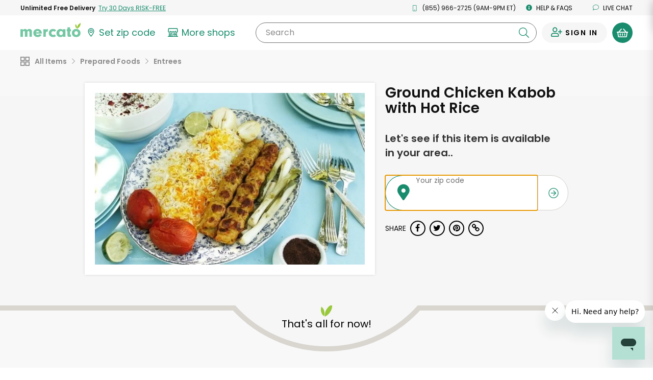

--- FILE ---
content_type: application/javascript
request_url: https://dye1fo42o13sl.cloudfront.net/static/builds/20260116012816_a22adf8a/scripts-built/components/FailedCartItemsModal.js
body_size: 2138
content:
define(['jquery', 'handlebars'], function($, Handlebars) {
    var MODAL_VERSION = {
        V1: 'v1',
        V2: 'v2' // update design according to https://mercato-squad.atlassian.net/browse/OP-415
    };

    var $body = $('body');
    var modal, versionRendered;
    var productTemplateId = 'ProductWidgetTemplate';
    var addedCountId = 'ItemsAddedCountText';
    var failedItemSectionsId = 'FailedItemSection';
    var actionButtonsSectionId = 'ActionButtonsSection';
    let hasOutOfStock = false;

    function addModalToDOM(ver){
        var modalId = 'FailedCartItemsModal' + ver;

        var modalHtml = '<div class="modal fade" id="' + modalId + '" tabindex="-1" role="dialog" aria-labelledby="' + modalId + '" aria-hidden="true">'
                + '<div class="modal-dialog add-to-cart-error-modal">'
                    + '<div class="modal-content background-gray-lighter">'
                        + '<div class="modal-body text-center clearfix">'
                        + '<button type="button" class="close" data-dismiss="modal" aria-label="Close"><i class="' + (ver === MODAL_VERSION.V2 ? 'ma ma-times-circle' : 'fa fa-times-circle') +'"></i></button>'
                            + '<div id="' + failedItemSectionsId + '"></div>'
                            + '<script type="text/x-handlebars-template" id="' + productTemplateId + '">'
                                + '<div class="product-widget--horizontal">'
                                    + '<div class="col-md-3 col-md-offset-1 img">'
                                        + '<img alt="" src="{{productURL}}" class="img-responsive">'
                                    + '</div>'
                                    + '<div class="content text-left">'
                                        + '<div class="clearfix product-widget--horizontal__content--min-height">'
                                            + '<h5 class="notranslate" >{{productName}}</h5>'
                                            + '{{{productMsgHtml}}}'
                                        + '</div>'
                                    + '</div>'
                                + '</div>'
                            + '</script>'
                            + '<div id="' + actionButtonsSectionId + '">'
                            + '</div>'
                        + '</div>'
                    + '</div>'
                + '</div>'
            + '</div>';

        $body.append(modalHtml);
        modal = $('#' + modalId);
    };

    function getFailedItemMessageHtml(failureCode){
        switch(failureCode){
            case 'OUT_OF_STOCK':
                return '<div class="font-size-12 gray lang--error">OUT OF STOCK</div>';
            case 'SEPARATE_ORDER':
                return '<div class="font-size-12 red lang--error">Not added to cart</div>';
        }
    };

    function setHasOutOfStock(failedItems) {
      console.log('failedItems', failedItems)
      hasOutOfStock = false;
      $(failedItems).each(function(index, failedItem){
        if(failedItem.failureCode === 'OUT_OF_STOCK'){
          hasOutOfStock = true;
          return false;
        }
      });
    }

    function getFailureMessage(failedItems, failureCode, numberOfItemsAdded, cartData){
        var topMsg;
        var bottomMsg;
        var numberOfItems = failedItems.length;

        switch(true){
            case (failureCode === 'OUT_OF_STOCK' && versionRendered === MODAL_VERSION.V1):
                topMsg = numberOfItemsAdded + (numberOfItemsAdded == 1 ? ' item has' : ' items have') + ' been added to<br/> your basket.';
                bottomMsg = numberOfItems + (numberOfItems == 1 ? " item is " : " items are ") + " out of stock.";
                return {topMsg: topMsg, bottomMsg: bottomMsg};
            case (failureCode === 'OUT_OF_STOCK' && versionRendered === MODAL_VERSION.V2):
                return {
                    topMsg: 'We’re sorry but the following '+ numberOfItems +' '+(numberOfItems !== 1 ? 'items are' : 'item is')+' no longer available.',
                    bottomMsg: 'We\'ve removed them from your basket'
                };
            case failureCode === 'SEPARATE_ORDER':
                var failedItemStoreNames = [];

                $(failedItems).each(function(index, failedItem){
                    if(failedItemStoreNames.indexOf(failedItem.storeName) == -1){
                        failedItemStoreNames.push(failedItem.storeName);
                    }
                })

                var lastFailedStoreName = failedItemStoreNames.pop();
                var failedStoreNamesText = '';

                failedItemStoreNames.push((failedItemStoreNames.length + 1 > 1 ? 'or ' : '') + lastFailedStoreName);
                failedStoreNamesText = failedItemStoreNames.join((failedItemStoreNames.length > 2 ? ', ' : ' '));

                topMsg = 'Items from ' + failedStoreNamesText + ' may not be purchased with items from other stores';
                bottomMsg = 'Please checkout with the items currently in your cart or remove them to purchase items from ' + failedStoreNamesText + '.';
                return {topMsg: topMsg, bottomMsg: bottomMsg};

            default:
                return "";
        }
    };

    function getFailedItemListHtml(failedItems, failureCode, numberOfItemsAdded, cartData){
        var messageObject = getFailureMessage(failedItems, failureCode, numberOfItemsAdded, cartData);
        var topMsg = messageObject.topMsg;
        var bottomMsg = messageObject.bottomMsg;
        var itemListHtml = '';
        var ProductWidgetTemplate = Handlebars.compile($("#" + productTemplateId).html());

        $.each(failedItems, function(index, failedItem){
            itemListHtml += ProductWidgetTemplate({
                productURL: failedItem.mediumImageUrl,
                productName: failedItem.name,
                productMsgHtml: getFailedItemMessageHtml(failureCode)
            })
        })

        var failedItemListHtml = ''
            + '<p class="bold clearBoth font-size-20 add-to-cart-error-modal__message lang--alert">'
            + topMsg
            + '</p>'
            + '<div class="failed-item__section">'
            + '<p class="' + (versionRendered === MODAL_VERSION.V2 ? 'font-size-18' : 'font-size-16 add-to-cart-error-modal__message') +' lang--alert">' + bottomMsg + '</p>'
            + '<div class="clearfix failed-item__section__list">' + itemListHtml + '</div>'
            + '</div>';

        return failedItemListHtml;
    };

    function getFailedItemMap(failedItems){
        var failureCodeToItemsMap = {};

        $.each(failedItems, function(index, failedItem){
            if(failedItem.failureCode == 'OTHER'){
                failedItem.failureCode = 'OUT_OF_STOCK';
            }

            failureCodeToItemsMap[failedItem.failureCode] = failureCodeToItemsMap[failedItem.failureCode] || [];
            failureCodeToItemsMap[failedItem.failureCode].push(failedItem);
        });

        return failureCodeToItemsMap;
    };

    function populateModal(failedItems, numberOfItemsAdded, cartData){
        var failedItemSections = $('#' + failedItemSectionsId);
        var failedItemsMap = getFailedItemMap(failedItems);
        var allFailedSectionsHtml = '';

        $('#' + addedCountId).text(numberOfItemsAdded == 1 ? "1 item has " : numberOfItemsAdded + " items have ");

        $.each(failedItemsMap, function(index, failedItemlist){
            var failedItemSectionHtml = getFailedItemListHtml(failedItemlist, index, numberOfItemsAdded, cartData);
            allFailedSectionsHtml += failedItemSectionHtml;
        })

        failedItemSections.html(allFailedSectionsHtml);
    };

    /*
    * failedItems [{ failureCode: string, mediumImageUrl: string, name: string, storeName: string }]
    * numberOfItemsAdded number = optional for v2
    * cartData {}
    * version MODAL_VERSION - optional
    * actionButtonsRenderer - func
    * */
    function showModal(failedItems, numberOfItemsAdded, cartData, version, actionButtonsRenderer){
        version = version || MODAL_VERSION.V1; // default version

        // don't add modal if it already exists
        if(!modal) {
            addModalToDOM(version);
        } else if (version !== versionRendered) {
            modal.attr('id', 'FailedCartItemsModal' + version);
        }
        versionRendered = version;

        modal.find('#ActionButtonsSection').empty();

        if (actionButtonsRenderer) {
            actionButtonsRenderer(modal);
        }

        populateModal(failedItems, numberOfItemsAdded, cartData);

        modal.modal('show');

        setHasOutOfStock(failedItems);
    }

    /*Helper for converting items object(from server) to model which used in modal
    * @returns { failureCode: string, mediumImageUrl: string, name: string, storeName: string }*/
    function transformItemModelIntoFailedItemModel(itemModel, failureCode) {
        return {
            failureCode: failureCode || 'OUT_OF_STOCK',
            mediumImageUrl: itemModel.productImageUrl,
            name: itemModel.productName,
            storeName: itemModel.storeName // not always present.
        }
    }

    return { showModal, MODAL_VERSION, transformItemModelIntoFailedItemModel };
});



--- FILE ---
content_type: application/javascript
request_url: https://dye1fo42o13sl.cloudfront.net/static/builds/20260116012816_a22adf8a/scripts-built/lib/moment.min.js
body_size: 14792
content:
//! moment.js
//! version : 2.13.0
//! authors : Tim Wood, Iskren Chernev, Moment.js contributors
//! license : MIT
//! momentjs.com

!function(e,t){"object"==typeof exports&&"undefined"!=typeof module?module.exports=t():"function"==typeof define&&define.amd?define(t):e.moment=t()}(this,function(){"use strict";function e(){return rs.apply(null,arguments)}function t(e){return e instanceof Array||"[object Array]"===Object.prototype.toString.call(e)}function n(e){return e instanceof Date||"[object Date]"===Object.prototype.toString.call(e)}function s(e,t){var n,s=[];for(n=0;n<e.length;++n)s.push(t(e[n],n));return s}function i(e,t){return Object.prototype.hasOwnProperty.call(e,t)}function r(e,t){for(var n in t)i(t,n)&&(e[n]=t[n]);return i(t,"toString")&&(e.toString=t.toString),i(t,"valueOf")&&(e.valueOf=t.valueOf),e}function a(e,t,n,s){return Ce(e,t,n,s,!0).utc()}function o(){return{empty:!1,unusedTokens:[],unusedInput:[],overflow:-2,charsLeftOver:0,nullInput:!1,invalidMonth:null,invalidFormat:!1,userInvalidated:!1,iso:!1,parsedDateParts:[],meridiem:null}}function u(e){return null==e._pf&&(e._pf=o()),e._pf}function l(e){if(null==e._isValid){var t=u(e),n=as.call(t.parsedDateParts,function(e){return null!=e});e._isValid=!isNaN(e._d.getTime())&&t.overflow<0&&!t.empty&&!t.invalidMonth&&!t.invalidWeekday&&!t.nullInput&&!t.invalidFormat&&!t.userInvalidated&&(!t.meridiem||t.meridiem&&n),e._strict&&(e._isValid=e._isValid&&0===t.charsLeftOver&&0===t.unusedTokens.length&&void 0===t.bigHour)}return e._isValid}function d(e){var t=a(NaN);return null!=e?r(u(t),e):u(t).userInvalidated=!0,t}function h(e){return void 0===e}function c(e,t){var n,s,i;if(h(t._isAMomentObject)||(e._isAMomentObject=t._isAMomentObject),h(t._i)||(e._i=t._i),h(t._f)||(e._f=t._f),h(t._l)||(e._l=t._l),h(t._strict)||(e._strict=t._strict),h(t._tzm)||(e._tzm=t._tzm),h(t._isUTC)||(e._isUTC=t._isUTC),h(t._offset)||(e._offset=t._offset),h(t._pf)||(e._pf=u(t)),h(t._locale)||(e._locale=t._locale),os.length>0)for(n in os)s=os[n],i=t[s],h(i)||(e[s]=i);return e}function f(t){c(this,t),this._d=new Date(null!=t._d?t._d.getTime():NaN),!1===us&&(us=!0,e.updateOffset(this),us=!1)}function m(e){return e instanceof f||null!=e&&null!=e._isAMomentObject}function _(e){return 0>e?Math.ceil(e):Math.floor(e)}function y(e){var t=+e,n=0;return 0!==t&&isFinite(t)&&(n=_(t)),n}function g(e,t,n){var s,i=Math.min(e.length,t.length),r=Math.abs(e.length-t.length),a=0;for(s=0;i>s;s++)(n&&e[s]!==t[s]||!n&&y(e[s])!==y(t[s]))&&a++;return a+r}function p(t){!1===e.suppressDeprecationWarnings&&"undefined"!=typeof console&&console.warn&&console.warn("Deprecation warning: "+t)}function w(t,n){var s=!0;return r(function(){return null!=e.deprecationHandler&&e.deprecationHandler(null,t),s&&(p(t+"\nArguments: "+Array.prototype.slice.call(arguments).join(", ")+"\n"+(new Error).stack),s=!1),n.apply(this,arguments)},n)}function v(t,n){null!=e.deprecationHandler&&e.deprecationHandler(t,n),ls[t]||(p(n),ls[t]=!0)}function M(e){return e instanceof Function||"[object Function]"===Object.prototype.toString.call(e)}function S(e){return"[object Object]"===Object.prototype.toString.call(e)}function D(e){var t,n;for(n in e)t=e[n],M(t)?this[n]=t:this["_"+n]=t;this._config=e,this._ordinalParseLenient=new RegExp(this._ordinalParse.source+"|"+/\d{1,2}/.source)}function k(e,t){var n,s=r({},e);for(n in t)i(t,n)&&(S(e[n])&&S(t[n])?(s[n]={},r(s[n],e[n]),r(s[n],t[n])):null!=t[n]?s[n]=t[n]:delete s[n]);return s}function Y(e){null!=e&&this.set(e)}function O(e){return e?e.toLowerCase().replace("_","-"):e}function x(e){for(var t,n,s,i,r=0;r<e.length;){for(i=O(e[r]).split("-"),t=i.length,n=O(e[r+1]),n=n?n.split("-"):null;t>0;){if(s=b(i.slice(0,t).join("-")))return s;if(n&&n.length>=t&&g(i,n,!0)>=t-1)break;t--}r++}return null}function b(e){var t=null;if(!fs[e]&&"undefined"!=typeof module&&module&&module.exports)try{t=hs._abbr,require("./locale/"+e),T(t)}catch(e){}return fs[e]}function T(e,t){var n;return e&&(n=h(t)?R(e):P(e,t))&&(hs=n),hs._abbr}function P(e,t){return null!==t?(t.abbr=e,null!=fs[e]?(v("defineLocaleOverride","use moment.updateLocale(localeName, config) to change an existing locale. moment.defineLocale(localeName, config) should only be used for creating a new locale"),t=k(fs[e]._config,t)):null!=t.parentLocale&&(null!=fs[t.parentLocale]?t=k(fs[t.parentLocale]._config,t):v("parentLocaleUndefined","specified parentLocale is not defined yet")),fs[e]=new Y(t),T(e),fs[e]):(delete fs[e],null)}function W(e,t){if(null!=t){var n;null!=fs[e]&&(t=k(fs[e]._config,t)),n=new Y(t),n.parentLocale=fs[e],fs[e]=n,T(e)}else null!=fs[e]&&(null!=fs[e].parentLocale?fs[e]=fs[e].parentLocale:null!=fs[e]&&delete fs[e]);return fs[e]}function R(e){var n;if(e&&e._locale&&e._locale._abbr&&(e=e._locale._abbr),!e)return hs;if(!t(e)){if(n=b(e))return n;e=[e]}return x(e)}function U(){return ds(fs)}function C(e,t){var n=e.toLowerCase();ms[n]=ms[n+"s"]=ms[t]=e}function H(e){return"string"==typeof e?ms[e]||ms[e.toLowerCase()]:void 0}function L(e){var t,n,s={};for(n in e)i(e,n)&&(t=H(n))&&(s[t]=e[n]);return s}function G(t,n){return function(s){return null!=s?(V(this,t,s),e.updateOffset(this,n),this):F(this,t)}}function F(e,t){return e.isValid()?e._d["get"+(e._isUTC?"UTC":"")+t]():NaN}function V(e,t,n){e.isValid()&&e._d["set"+(e._isUTC?"UTC":"")+t](n)}function A(e,t){var n;if("object"==typeof e)for(n in e)this.set(n,e[n]);else if(e=H(e),M(this[e]))return this[e](t);return this}function E(e,t,n){var s=""+Math.abs(e),i=t-s.length;return(e>=0?n?"+":"":"-")+Math.pow(10,Math.max(0,i)).toString().substr(1)+s}function N(e,t,n,s){var i=s;"string"==typeof s&&(i=function(){return this[s]()}),e&&(ps[e]=i),t&&(ps[t[0]]=function(){return E(i.apply(this,arguments),t[1],t[2])}),n&&(ps[n]=function(){return this.localeData().ordinal(i.apply(this,arguments),e)})}function I(e){return e.match(/\[[\s\S]/)?e.replace(/^\[|\]$/g,""):e.replace(/\\/g,"")}function j(e){var t,n,s=e.match(_s);for(t=0,n=s.length;n>t;t++)ps[s[t]]?s[t]=ps[s[t]]:s[t]=I(s[t]);return function(t){var i,r="";for(i=0;n>i;i++)r+=s[i]instanceof Function?s[i].call(t,e):s[i];return r}}function Z(e,t){return e.isValid()?(t=z(t,e.localeData()),gs[t]=gs[t]||j(t),gs[t](e)):e.localeData().invalidDate()}function z(e,t){function n(e){return t.longDateFormat(e)||e}var s=5;for(ys.lastIndex=0;s>=0&&ys.test(e);)e=e.replace(ys,n),ys.lastIndex=0,s-=1;return e}function $(e,t,n){Ls[e]=M(t)?t:function(e,s){return e&&n?n:t}}function q(e,t){return i(Ls,e)?Ls[e](t._strict,t._locale):new RegExp(B(e))}function B(e){return J(e.replace("\\","").replace(/\\(\[)|\\(\])|\[([^\]\[]*)\]|\\(.)/g,function(e,t,n,s,i){return t||n||s||i}))}function J(e){return e.replace(/[-\/\\^$*+?.()|[\]{}]/g,"\\$&")}function Q(e,t){var n,s=t;for("string"==typeof e&&(e=[e]),"number"==typeof t&&(s=function(e,n){n[t]=y(e)}),n=0;n<e.length;n++)Gs[e[n]]=s}function X(e,t){Q(e,function(e,n,s,i){s._w=s._w||{},t(e,s._w,s,i)})}function K(e,t,n){null!=t&&i(Gs,e)&&Gs[e](t,n._a,n,e)}function ee(e,t){return new Date(Date.UTC(e,t+1,0)).getUTCDate()}function te(e,n){return t(this._months)?this._months[e.month()]:this._months[$s.test(n)?"format":"standalone"][e.month()]}function ne(e,n){return t(this._monthsShort)?this._monthsShort[e.month()]:this._monthsShort[$s.test(n)?"format":"standalone"][e.month()]}function se(e,t,n){var s,i,r,o=e.toLocaleLowerCase();if(!this._monthsParse)for(this._monthsParse=[],this._longMonthsParse=[],this._shortMonthsParse=[],s=0;12>s;++s)r=a([2e3,s]),this._shortMonthsParse[s]=this.monthsShort(r,"").toLocaleLowerCase(),this._longMonthsParse[s]=this.months(r,"").toLocaleLowerCase();return n?"MMM"===t?(i=cs.call(this._shortMonthsParse,o),-1!==i?i:null):(i=cs.call(this._longMonthsParse,o),-1!==i?i:null):"MMM"===t?(i=cs.call(this._shortMonthsParse,o),-1!==i?i:(i=cs.call(this._longMonthsParse,o),-1!==i?i:null)):(i=cs.call(this._longMonthsParse,o),-1!==i?i:(i=cs.call(this._shortMonthsParse,o),-1!==i?i:null))}function ie(e,t,n){var s,i,r;if(this._monthsParseExact)return se.call(this,e,t,n);for(this._monthsParse||(this._monthsParse=[],this._longMonthsParse=[],this._shortMonthsParse=[]),s=0;12>s;s++){if(i=a([2e3,s]),n&&!this._longMonthsParse[s]&&(this._longMonthsParse[s]=new RegExp("^"+this.months(i,"").replace(".","")+"$","i"),this._shortMonthsParse[s]=new RegExp("^"+this.monthsShort(i,"").replace(".","")+"$","i")),n||this._monthsParse[s]||(r="^"+this.months(i,"")+"|^"+this.monthsShort(i,""),this._monthsParse[s]=new RegExp(r.replace(".",""),"i")),n&&"MMMM"===t&&this._longMonthsParse[s].test(e))return s;if(n&&"MMM"===t&&this._shortMonthsParse[s].test(e))return s;if(!n&&this._monthsParse[s].test(e))return s}}function re(e,t){var n;if(!e.isValid())return e;if("string"==typeof t)if(/^\d+$/.test(t))t=y(t);else if("number"!=typeof(t=e.localeData().monthsParse(t)))return e;return n=Math.min(e.date(),ee(e.year(),t)),e._d["set"+(e._isUTC?"UTC":"")+"Month"](t,n),e}function ae(t){return null!=t?(re(this,t),e.updateOffset(this,!0),this):F(this,"Month")}function oe(){return ee(this.year(),this.month())}function ue(e){return this._monthsParseExact?(i(this,"_monthsRegex")||de.call(this),e?this._monthsShortStrictRegex:this._monthsShortRegex):this._monthsShortStrictRegex&&e?this._monthsShortStrictRegex:this._monthsShortRegex}function le(e){return this._monthsParseExact?(i(this,"_monthsRegex")||de.call(this),e?this._monthsStrictRegex:this._monthsRegex):this._monthsStrictRegex&&e?this._monthsStrictRegex:this._monthsRegex}function de(){function e(e,t){return t.length-e.length}var t,n,s=[],i=[],r=[];for(t=0;12>t;t++)n=a([2e3,t]),s.push(this.monthsShort(n,"")),i.push(this.months(n,"")),r.push(this.months(n,"")),r.push(this.monthsShort(n,""));for(s.sort(e),i.sort(e),r.sort(e),t=0;12>t;t++)s[t]=J(s[t]),i[t]=J(i[t]),r[t]=J(r[t]);this._monthsRegex=new RegExp("^("+r.join("|")+")","i"),this._monthsShortRegex=this._monthsRegex,this._monthsStrictRegex=new RegExp("^("+i.join("|")+")","i"),this._monthsShortStrictRegex=new RegExp("^("+s.join("|")+")","i")}function he(e){var t,n=e._a;return n&&-2===u(e).overflow&&(t=n[Vs]<0||n[Vs]>11?Vs:n[As]<1||n[As]>ee(n[Fs],n[Vs])?As:n[Es]<0||n[Es]>24||24===n[Es]&&(0!==n[Ns]||0!==n[Is]||0!==n[js])?Es:n[Ns]<0||n[Ns]>59?Ns:n[Is]<0||n[Is]>59?Is:n[js]<0||n[js]>999?js:-1,u(e)._overflowDayOfYear&&(Fs>t||t>As)&&(t=As),u(e)._overflowWeeks&&-1===t&&(t=Zs),u(e)._overflowWeekday&&-1===t&&(t=zs),u(e).overflow=t),e}function ce(e){var t,n,s,i,r,a,o=e._i,l=Xs.exec(o)||Ks.exec(o);if(l){for(u(e).iso=!0,t=0,n=ti.length;n>t;t++)if(ti[t][1].exec(l[1])){i=ti[t][0],s=!1!==ti[t][2];break}if(null==i)return void(e._isValid=!1);if(l[3]){for(t=0,n=ni.length;n>t;t++)if(ni[t][1].exec(l[3])){r=(l[2]||" ")+ni[t][0];break}if(null==r)return void(e._isValid=!1)}if(!s&&null!=r)return void(e._isValid=!1);if(l[4]){if(!ei.exec(l[4]))return void(e._isValid=!1);a="Z"}e._f=i+(r||"")+(a||""),xe(e)}else e._isValid=!1}function fe(t){var n=si.exec(t._i);return null!==n?void(t._d=new Date(+n[1])):(ce(t),void(!1===t._isValid&&(delete t._isValid,e.createFromInputFallback(t))))}function me(e,t,n,s,i,r,a){var o=new Date(e,t,n,s,i,r,a);return 100>e&&e>=0&&isFinite(o.getFullYear())&&o.setFullYear(e),o}function _e(e){var t=new Date(Date.UTC.apply(null,arguments));return 100>e&&e>=0&&isFinite(t.getUTCFullYear())&&t.setUTCFullYear(e),t}function ye(e){return ge(e)?366:365}function ge(e){return e%4==0&&e%100!=0||e%400==0}function pe(){return ge(this.year())}function we(e,t,n){var s=7+t-n;return-(7+_e(e,0,s).getUTCDay()-t)%7+s-1}function ve(e,t,n,s,i){var r,a,o=(7+n-s)%7,u=we(e,s,i),l=1+7*(t-1)+o+u;return 0>=l?(r=e-1,a=ye(r)+l):l>ye(e)?(r=e+1,a=l-ye(e)):(r=e,a=l),{year:r,dayOfYear:a}}function Me(e,t,n){var s,i,r=we(e.year(),t,n),a=Math.floor((e.dayOfYear()-r-1)/7)+1;return 1>a?(i=e.year()-1,s=a+Se(i,t,n)):a>Se(e.year(),t,n)?(s=a-Se(e.year(),t,n),i=e.year()+1):(i=e.year(),s=a),{week:s,year:i}}function Se(e,t,n){var s=we(e,t,n),i=we(e+1,t,n);return(ye(e)-s+i)/7}function De(e,t,n){return null!=e?e:null!=t?t:n}function ke(t){var n=new Date(e.now());return t._useUTC?[n.getUTCFullYear(),n.getUTCMonth(),n.getUTCDate()]:[n.getFullYear(),n.getMonth(),n.getDate()]}function Ye(e){var t,n,s,i,r=[];if(!e._d){for(s=ke(e),e._w&&null==e._a[As]&&null==e._a[Vs]&&Oe(e),e._dayOfYear&&(i=De(e._a[Fs],s[Fs]),e._dayOfYear>ye(i)&&(u(e)._overflowDayOfYear=!0),n=_e(i,0,e._dayOfYear),e._a[Vs]=n.getUTCMonth(),e._a[As]=n.getUTCDate()),t=0;3>t&&null==e._a[t];++t)e._a[t]=r[t]=s[t];for(;7>t;t++)e._a[t]=r[t]=null==e._a[t]?2===t?1:0:e._a[t];24===e._a[Es]&&0===e._a[Ns]&&0===e._a[Is]&&0===e._a[js]&&(e._nextDay=!0,e._a[Es]=0),e._d=(e._useUTC?_e:me).apply(null,r),null!=e._tzm&&e._d.setUTCMinutes(e._d.getUTCMinutes()-e._tzm),e._nextDay&&(e._a[Es]=24)}}function Oe(e){var t,n,s,i,r,a,o,l;t=e._w,null!=t.GG||null!=t.W||null!=t.E?(r=1,a=4,n=De(t.GG,e._a[Fs],Me(He(),1,4).year),s=De(t.W,1),(1>(i=De(t.E,1))||i>7)&&(l=!0)):(r=e._locale._week.dow,a=e._locale._week.doy,n=De(t.gg,e._a[Fs],Me(He(),r,a).year),s=De(t.w,1),null!=t.d?(0>(i=t.d)||i>6)&&(l=!0):null!=t.e?(i=t.e+r,(t.e<0||t.e>6)&&(l=!0)):i=r),1>s||s>Se(n,r,a)?u(e)._overflowWeeks=!0:null!=l?u(e)._overflowWeekday=!0:(o=ve(n,s,i,r,a),e._a[Fs]=o.year,e._dayOfYear=o.dayOfYear)}function xe(t){if(t._f===e.ISO_8601)return void ce(t);t._a=[],u(t).empty=!0;var n,s,i,r,a,o=""+t._i,l=o.length,d=0;for(i=z(t._f,t._locale).match(_s)||[],n=0;n<i.length;n++)r=i[n],s=(o.match(q(r,t))||[])[0],s&&(a=o.substr(0,o.indexOf(s)),a.length>0&&u(t).unusedInput.push(a),o=o.slice(o.indexOf(s)+s.length),d+=s.length),ps[r]?(s?u(t).empty=!1:u(t).unusedTokens.push(r),K(r,s,t)):t._strict&&!s&&u(t).unusedTokens.push(r);u(t).charsLeftOver=l-d,o.length>0&&u(t).unusedInput.push(o),!0===u(t).bigHour&&t._a[Es]<=12&&t._a[Es]>0&&(u(t).bigHour=void 0),u(t).parsedDateParts=t._a.slice(0),u(t).meridiem=t._meridiem,t._a[Es]=be(t._locale,t._a[Es],t._meridiem),Ye(t),he(t)}function be(e,t,n){var s;return null==n?t:null!=e.meridiemHour?e.meridiemHour(t,n):null!=e.isPM?(s=e.isPM(n),s&&12>t&&(t+=12),s||12!==t||(t=0),t):t}function Te(e){var t,n,s,i,a;if(0===e._f.length)return u(e).invalidFormat=!0,void(e._d=new Date(NaN));for(i=0;i<e._f.length;i++)a=0,t=c({},e),null!=e._useUTC&&(t._useUTC=e._useUTC),t._f=e._f[i],xe(t),l(t)&&(a+=u(t).charsLeftOver,a+=10*u(t).unusedTokens.length,u(t).score=a,(null==s||s>a)&&(s=a,n=t));r(e,n||t)}function Pe(e){if(!e._d){var t=L(e._i);e._a=s([t.year,t.month,t.day||t.date,t.hour,t.minute,t.second,t.millisecond],function(e){return e&&parseInt(e,10)}),Ye(e)}}function We(e){var t=new f(he(Re(e)));return t._nextDay&&(t.add(1,"d"),t._nextDay=void 0),t}function Re(e){var s=e._i,i=e._f;return e._locale=e._locale||R(e._l),null===s||void 0===i&&""===s?d({nullInput:!0}):("string"==typeof s&&(e._i=s=e._locale.preparse(s)),m(s)?new f(he(s)):(t(i)?Te(e):i?xe(e):n(s)?e._d=s:Ue(e),l(e)||(e._d=null),e))}function Ue(i){var r=i._i;void 0===r?i._d=new Date(e.now()):n(r)?i._d=new Date(r.valueOf()):"string"==typeof r?fe(i):t(r)?(i._a=s(r.slice(0),function(e){return parseInt(e,10)}),Ye(i)):"object"==typeof r?Pe(i):"number"==typeof r?i._d=new Date(r):e.createFromInputFallback(i)}function Ce(e,t,n,s,i){var r={};return"boolean"==typeof n&&(s=n,n=void 0),r._isAMomentObject=!0,r._useUTC=r._isUTC=i,r._l=n,r._i=e,r._f=t,r._strict=s,We(r)}function He(e,t,n,s){return Ce(e,t,n,s,!1)}function Le(e,n){var s,i;if(1===n.length&&t(n[0])&&(n=n[0]),!n.length)return He();for(s=n[0],i=1;i<n.length;++i)(!n[i].isValid()||n[i][e](s))&&(s=n[i]);return s}function Ge(){return Le("isBefore",[].slice.call(arguments,0))}function Fe(){return Le("isAfter",[].slice.call(arguments,0))}function Ve(e){var t=L(e),n=t.year||0,s=t.quarter||0,i=t.month||0,r=t.week||0,a=t.day||0,o=t.hour||0,u=t.minute||0,l=t.second||0,d=t.millisecond||0;this._milliseconds=+d+1e3*l+6e4*u+1e3*o*60*60,this._days=+a+7*r,this._months=+i+3*s+12*n,this._data={},this._locale=R(),this._bubble()}function Ae(e){return e instanceof Ve}function Ee(e,t){N(e,0,0,function(){var e=this.utcOffset(),n="+";return 0>e&&(e=-e,n="-"),n+E(~~(e/60),2)+t+E(~~e%60,2)})}function Ne(e,t){var n=(t||"").match(e)||[],s=n[n.length-1]||[],i=(s+"").match(ui)||["-",0,0],r=60*i[1]+y(i[2]);return"+"===i[0]?r:-r}function Ie(t,s){var i,r;return s._isUTC?(i=s.clone(),r=(m(t)||n(t)?t.valueOf():He(t).valueOf())-i.valueOf(),i._d.setTime(i._d.valueOf()+r),e.updateOffset(i,!1),i):He(t).local()}function je(e){return 15*-Math.round(e._d.getTimezoneOffset()/15)}function Ze(t,n){var s,i=this._offset||0;return this.isValid()?null!=t?("string"==typeof t?t=Ne(Us,t):Math.abs(t)<16&&(t*=60),!this._isUTC&&n&&(s=je(this)),this._offset=t,this._isUTC=!0,null!=s&&this.add(s,"m"),i!==t&&(!n||this._changeInProgress?ut(this,nt(t-i,"m"),1,!1):this._changeInProgress||(this._changeInProgress=!0,e.updateOffset(this,!0),this._changeInProgress=null)),this):this._isUTC?i:je(this):null!=t?this:NaN}function ze(e,t){return null!=e?("string"!=typeof e&&(e=-e),this.utcOffset(e,t),this):-this.utcOffset()}function $e(e){return this.utcOffset(0,e)}function qe(e){return this._isUTC&&(this.utcOffset(0,e),this._isUTC=!1,e&&this.subtract(je(this),"m")),this}function Be(){return this._tzm?this.utcOffset(this._tzm):"string"==typeof this._i&&this.utcOffset(Ne(Rs,this._i)),this}function Je(e){return!!this.isValid()&&(e=e?He(e).utcOffset():0,(this.utcOffset()-e)%60==0)}function Qe(){return this.utcOffset()>this.clone().month(0).utcOffset()||this.utcOffset()>this.clone().month(5).utcOffset()}function Xe(){if(!h(this._isDSTShifted))return this._isDSTShifted;var e={};if(c(e,this),e=Re(e),e._a){var t=e._isUTC?a(e._a):He(e._a);this._isDSTShifted=this.isValid()&&g(e._a,t.toArray())>0}else this._isDSTShifted=!1;return this._isDSTShifted}function Ke(){return!!this.isValid()&&!this._isUTC}function et(){return!!this.isValid()&&this._isUTC}function tt(){return!!this.isValid()&&(this._isUTC&&0===this._offset)}function nt(e,t){var n,s,r,a=e,o=null;return Ae(e)?a={ms:e._milliseconds,d:e._days,M:e._months}:"number"==typeof e?(a={},t?a[t]=e:a.milliseconds=e):(o=li.exec(e))?(n="-"===o[1]?-1:1,a={y:0,d:y(o[As])*n,h:y(o[Es])*n,m:y(o[Ns])*n,s:y(o[Is])*n,ms:y(o[js])*n}):(o=di.exec(e))?(n="-"===o[1]?-1:1,a={y:st(o[2],n),M:st(o[3],n),w:st(o[4],n),d:st(o[5],n),h:st(o[6],n),m:st(o[7],n),s:st(o[8],n)}):null==a?a={}:"object"==typeof a&&("from"in a||"to"in a)&&(r=rt(He(a.from),He(a.to)),a={},a.ms=r.milliseconds,a.M=r.months),s=new Ve(a),Ae(e)&&i(e,"_locale")&&(s._locale=e._locale),s}function st(e,t){var n=e&&parseFloat(e.replace(",","."));return(isNaN(n)?0:n)*t}function it(e,t){var n={milliseconds:0,months:0};return n.months=t.month()-e.month()+12*(t.year()-e.year()),e.clone().add(n.months,"M").isAfter(t)&&--n.months,n.milliseconds=+t-+e.clone().add(n.months,"M"),n}function rt(e,t){var n;return e.isValid()&&t.isValid()?(t=Ie(t,e),e.isBefore(t)?n=it(e,t):(n=it(t,e),n.milliseconds=-n.milliseconds,n.months=-n.months),n):{milliseconds:0,months:0}}function at(e){return 0>e?-1*Math.round(-1*e):Math.round(e)}function ot(e,t){return function(n,s){var i,r;return null===s||isNaN(+s)||(v(t,"moment()."+t+"(period, number) is deprecated. Please use moment()."+t+"(number, period)."),r=n,n=s,s=r),n="string"==typeof n?+n:n,i=nt(n,s),ut(this,i,e),this}}function ut(t,n,s,i){var r=n._milliseconds,a=at(n._days),o=at(n._months);t.isValid()&&(i=null==i||i,r&&t._d.setTime(t._d.valueOf()+r*s),a&&V(t,"Date",F(t,"Date")+a*s),o&&re(t,F(t,"Month")+o*s),i&&e.updateOffset(t,a||o))}function lt(e,t){var n=e||He(),s=Ie(n,this).startOf("day"),i=this.diff(s,"days",!0),r=-6>i?"sameElse":-1>i?"lastWeek":0>i?"lastDay":1>i?"sameDay":2>i?"nextDay":7>i?"nextWeek":"sameElse",a=t&&(M(t[r])?t[r]():t[r]);return this.format(a||this.localeData().calendar(r,this,He(n)))}function dt(){return new f(this)}function ht(e,t){var n=m(e)?e:He(e);return!(!this.isValid()||!n.isValid())&&(t=H(h(t)?"millisecond":t),"millisecond"===t?this.valueOf()>n.valueOf():n.valueOf()<this.clone().startOf(t).valueOf())}function ct(e,t){var n=m(e)?e:He(e);return!(!this.isValid()||!n.isValid())&&(t=H(h(t)?"millisecond":t),"millisecond"===t?this.valueOf()<n.valueOf():this.clone().endOf(t).valueOf()<n.valueOf())}function ft(e,t,n,s){return s=s||"()",("("===s[0]?this.isAfter(e,n):!this.isBefore(e,n))&&(")"===s[1]?this.isBefore(t,n):!this.isAfter(t,n))}function mt(e,t){var n,s=m(e)?e:He(e);return!(!this.isValid()||!s.isValid())&&(t=H(t||"millisecond"),"millisecond"===t?this.valueOf()===s.valueOf():(n=s.valueOf(),this.clone().startOf(t).valueOf()<=n&&n<=this.clone().endOf(t).valueOf()))}function _t(e,t){return this.isSame(e,t)||this.isAfter(e,t)}function yt(e,t){return this.isSame(e,t)||this.isBefore(e,t)}function gt(e,t,n){var s,i,r,a;return this.isValid()?(s=Ie(e,this),s.isValid()?(i=6e4*(s.utcOffset()-this.utcOffset()),t=H(t),"year"===t||"month"===t||"quarter"===t?(a=pt(this,s),"quarter"===t?a/=3:"year"===t&&(a/=12)):(r=this-s,a="second"===t?r/1e3:"minute"===t?r/6e4:"hour"===t?r/36e5:"day"===t?(r-i)/864e5:"week"===t?(r-i)/6048e5:r),n?a:_(a)):NaN):NaN}function pt(e,t){var n,s,i=12*(t.year()-e.year())+(t.month()-e.month()),r=e.clone().add(i,"months");return 0>t-r?(n=e.clone().add(i-1,"months"),s=(t-r)/(r-n)):(n=e.clone().add(i+1,"months"),s=(t-r)/(n-r)),-(i+s)||0}function wt(){return this.clone().locale("en").format("ddd MMM DD YYYY HH:mm:ss [GMT]ZZ")}function vt(){var e=this.clone().utc();return 0<e.year()&&e.year()<=9999?M(Date.prototype.toISOString)?this.toDate().toISOString():Z(e,"YYYY-MM-DD[T]HH:mm:ss.SSS[Z]"):Z(e,"YYYYYY-MM-DD[T]HH:mm:ss.SSS[Z]")}function Mt(t){t||(t=this.isUtc()?e.defaultFormatUtc:e.defaultFormat);var n=Z(this,t);return this.localeData().postformat(n)}function St(e,t){return this.isValid()&&(m(e)&&e.isValid()||He(e).isValid())?nt({to:this,from:e}).locale(this.locale()).humanize(!t):this.localeData().invalidDate()}function Dt(e){return this.from(He(),e)}function kt(e,t){return this.isValid()&&(m(e)&&e.isValid()||He(e).isValid())?nt({from:this,to:e}).locale(this.locale()).humanize(!t):this.localeData().invalidDate()}function Yt(e){return this.to(He(),e)}function Ot(e){var t;return void 0===e?this._locale._abbr:(t=R(e),null!=t&&(this._locale=t),this)}function xt(){return this._locale}function bt(e){switch(e=H(e)){case"year":this.month(0);case"quarter":case"month":this.date(1);case"week":case"isoWeek":case"day":case"date":this.hours(0);case"hour":this.minutes(0);case"minute":this.seconds(0);case"second":this.milliseconds(0)}return"week"===e&&this.weekday(0),"isoWeek"===e&&this.isoWeekday(1),"quarter"===e&&this.month(3*Math.floor(this.month()/3)),this}function Tt(e){return e=H(e),void 0===e||"millisecond"===e?this:("date"===e&&(e="day"),this.startOf(e).add(1,"isoWeek"===e?"week":e).subtract(1,"ms"))}function Pt(){return this._d.valueOf()-6e4*(this._offset||0)}function Wt(){return Math.floor(this.valueOf()/1e3)}function Rt(){return this._offset?new Date(this.valueOf()):this._d}function Ut(){var e=this;return[e.year(),e.month(),e.date(),e.hour(),e.minute(),e.second(),e.millisecond()]}function Ct(){var e=this;return{years:e.year(),months:e.month(),date:e.date(),hours:e.hours(),minutes:e.minutes(),seconds:e.seconds(),milliseconds:e.milliseconds()}}function Ht(){return this.isValid()?this.toISOString():null}function Lt(){return l(this)}function Gt(){return r({},u(this))}function Ft(){return u(this).overflow}function Vt(){return{input:this._i,format:this._f,locale:this._locale,isUTC:this._isUTC,strict:this._strict}}function At(e,t){N(0,[e,e.length],0,t)}function Et(e){return Zt.call(this,e,this.week(),this.weekday(),this.localeData()._week.dow,this.localeData()._week.doy)}function Nt(e){return Zt.call(this,e,this.isoWeek(),this.isoWeekday(),1,4)}function It(){return Se(this.year(),1,4)}function jt(){var e=this.localeData()._week;return Se(this.year(),e.dow,e.doy)}function Zt(e,t,n,s,i){var r;return null==e?Me(this,s,i).year:(r=Se(e,s,i),t>r&&(t=r),zt.call(this,e,t,n,s,i))}function zt(e,t,n,s,i){var r=ve(e,t,n,s,i),a=_e(r.year,0,r.dayOfYear);return this.year(a.getUTCFullYear()),this.month(a.getUTCMonth()),this.date(a.getUTCDate()),this}function $t(e){return null==e?Math.ceil((this.month()+1)/3):this.month(3*(e-1)+this.month()%3)}function qt(e){return Me(e,this._week.dow,this._week.doy).week}function Bt(){return this._week.dow}function Jt(){return this._week.doy}function Qt(e){var t=this.localeData().week(this);return null==e?t:this.add(7*(e-t),"d")}function Xt(e){var t=Me(this,1,4).week;return null==e?t:this.add(7*(e-t),"d")}function Kt(e,t){return"string"!=typeof e?e:isNaN(e)?(e=t.weekdaysParse(e),"number"==typeof e?e:null):parseInt(e,10)}function en(e,n){return t(this._weekdays)?this._weekdays[e.day()]:this._weekdays[this._weekdays.isFormat.test(n)?"format":"standalone"][e.day()]}function tn(e){return this._weekdaysShort[e.day()]}function nn(e){return this._weekdaysMin[e.day()]}function sn(e,t,n){var s,i,r,o=e.toLocaleLowerCase();if(!this._weekdaysParse)for(this._weekdaysParse=[],this._shortWeekdaysParse=[],this._minWeekdaysParse=[],s=0;7>s;++s)r=a([2e3,1]).day(s),this._minWeekdaysParse[s]=this.weekdaysMin(r,"").toLocaleLowerCase(),this._shortWeekdaysParse[s]=this.weekdaysShort(r,"").toLocaleLowerCase(),this._weekdaysParse[s]=this.weekdays(r,"").toLocaleLowerCase();return n?"dddd"===t?(i=cs.call(this._weekdaysParse,o),-1!==i?i:null):"ddd"===t?(i=cs.call(this._shortWeekdaysParse,o),-1!==i?i:null):(i=cs.call(this._minWeekdaysParse,o),-1!==i?i:null):"dddd"===t?(i=cs.call(this._weekdaysParse,o),-1!==i?i:(i=cs.call(this._shortWeekdaysParse,o),-1!==i?i:(i=cs.call(this._minWeekdaysParse,o),-1!==i?i:null))):"ddd"===t?(i=cs.call(this._shortWeekdaysParse,o),-1!==i?i:(i=cs.call(this._weekdaysParse,o),-1!==i?i:(i=cs.call(this._minWeekdaysParse,o),-1!==i?i:null))):(i=cs.call(this._minWeekdaysParse,o),-1!==i?i:(i=cs.call(this._weekdaysParse,o),-1!==i?i:(i=cs.call(this._shortWeekdaysParse,o),-1!==i?i:null)))}function rn(e,t,n){var s,i,r;if(this._weekdaysParseExact)return sn.call(this,e,t,n);for(this._weekdaysParse||(this._weekdaysParse=[],this._minWeekdaysParse=[],this._shortWeekdaysParse=[],this._fullWeekdaysParse=[]),s=0;7>s;s++){if(i=a([2e3,1]).day(s),n&&!this._fullWeekdaysParse[s]&&(this._fullWeekdaysParse[s]=new RegExp("^"+this.weekdays(i,"").replace(".",".?")+"$","i"),this._shortWeekdaysParse[s]=new RegExp("^"+this.weekdaysShort(i,"").replace(".",".?")+"$","i"),this._minWeekdaysParse[s]=new RegExp("^"+this.weekdaysMin(i,"").replace(".",".?")+"$","i")),this._weekdaysParse[s]||(r="^"+this.weekdays(i,"")+"|^"+this.weekdaysShort(i,"")+"|^"+this.weekdaysMin(i,""),this._weekdaysParse[s]=new RegExp(r.replace(".",""),"i")),n&&"dddd"===t&&this._fullWeekdaysParse[s].test(e))return s;if(n&&"ddd"===t&&this._shortWeekdaysParse[s].test(e))return s;if(n&&"dd"===t&&this._minWeekdaysParse[s].test(e))return s;if(!n&&this._weekdaysParse[s].test(e))return s}}function an(e){if(!this.isValid())return null!=e?this:NaN;var t=this._isUTC?this._d.getUTCDay():this._d.getDay();return null!=e?(e=Kt(e,this.localeData()),this.add(e-t,"d")):t}function on(e){if(!this.isValid())return null!=e?this:NaN;var t=(this.day()+7-this.localeData()._week.dow)%7;return null==e?t:this.add(e-t,"d")}function un(e){return this.isValid()?null==e?this.day()||7:this.day(this.day()%7?e:e-7):null!=e?this:NaN}function ln(e){return this._weekdaysParseExact?(i(this,"_weekdaysRegex")||cn.call(this),e?this._weekdaysStrictRegex:this._weekdaysRegex):this._weekdaysStrictRegex&&e?this._weekdaysStrictRegex:this._weekdaysRegex}function dn(e){return this._weekdaysParseExact?(i(this,"_weekdaysRegex")||cn.call(this),e?this._weekdaysShortStrictRegex:this._weekdaysShortRegex):this._weekdaysShortStrictRegex&&e?this._weekdaysShortStrictRegex:this._weekdaysShortRegex}function hn(e){return this._weekdaysParseExact?(i(this,"_weekdaysRegex")||cn.call(this),e?this._weekdaysMinStrictRegex:this._weekdaysMinRegex):this._weekdaysMinStrictRegex&&e?this._weekdaysMinStrictRegex:this._weekdaysMinRegex}function cn(){function e(e,t){return t.length-e.length}var t,n,s,i,r,o=[],u=[],l=[],d=[];for(t=0;7>t;t++)n=a([2e3,1]).day(t),s=this.weekdaysMin(n,""),i=this.weekdaysShort(n,""),r=this.weekdays(n,""),o.push(s),u.push(i),l.push(r),d.push(s),d.push(i),d.push(r);for(o.sort(e),u.sort(e),l.sort(e),d.sort(e),t=0;7>t;t++)u[t]=J(u[t]),l[t]=J(l[t]),d[t]=J(d[t]);this._weekdaysRegex=new RegExp("^("+d.join("|")+")","i"),this._weekdaysShortRegex=this._weekdaysRegex,this._weekdaysMinRegex=this._weekdaysRegex,this._weekdaysStrictRegex=new RegExp("^("+l.join("|")+")","i"),this._weekdaysShortStrictRegex=new RegExp("^("+u.join("|")+")","i"),this._weekdaysMinStrictRegex=new RegExp("^("+o.join("|")+")","i")}function fn(e){var t=Math.round((this.clone().startOf("day")-this.clone().startOf("year"))/864e5)+1;return null==e?t:this.add(e-t,"d")}function mn(){return this.hours()%12||12}function _n(){return this.hours()||24}function yn(e,t){N(e,0,0,function(){return this.localeData().meridiem(this.hours(),this.minutes(),t)})}function gn(e,t){return t._meridiemParse}function pn(e){return"p"===(e+"").toLowerCase().charAt(0)}function wn(e,t,n){return e>11?n?"pm":"PM":n?"am":"AM"}function vn(e,t){t[js]=y(1e3*("0."+e))}function Mn(){return this._isUTC?"UTC":""}function Sn(){return this._isUTC?"Coordinated Universal Time":""}function Dn(e){return He(1e3*e)}function kn(){return He.apply(null,arguments).parseZone()}function Yn(e,t,n){var s=this._calendar[e];return M(s)?s.call(t,n):s}function On(e){var t=this._longDateFormat[e],n=this._longDateFormat[e.toUpperCase()];return t||!n?t:(this._longDateFormat[e]=n.replace(/MMMM|MM|DD|dddd/g,function(e){return e.slice(1)}),this._longDateFormat[e])}function xn(){return this._invalidDate}function bn(e){return this._ordinal.replace("%d",e)}function Tn(e){return e}function Pn(e,t,n,s){var i=this._relativeTime[n];return M(i)?i(e,t,n,s):i.replace(/%d/i,e)}function Wn(e,t){var n=this._relativeTime[e>0?"future":"past"];return M(n)?n(t):n.replace(/%s/i,t)}function Rn(e,t,n,s){var i=R(),r=a().set(s,t);return i[n](r,e)}function Un(e,t,n){if("number"==typeof e&&(t=e,e=void 0),e=e||"",null!=t)return Rn(e,t,n,"month");var s,i=[];for(s=0;12>s;s++)i[s]=Rn(e,s,n,"month");return i}function Cn(e,t,n,s){"boolean"==typeof e?("number"==typeof t&&(n=t,t=void 0),t=t||""):(t=e,n=t,e=!1,"number"==typeof t&&(n=t,t=void 0),t=t||"");var i=R(),r=e?i._week.dow:0;if(null!=n)return Rn(t,(n+r)%7,s,"day");var a,o=[];for(a=0;7>a;a++)o[a]=Rn(t,(a+r)%7,s,"day");return o}function Hn(e,t){return Un(e,t,"months")}function Ln(e,t){return Un(e,t,"monthsShort")}function Gn(e,t,n){return Cn(e,t,n,"weekdays")}function Fn(e,t,n){return Cn(e,t,n,"weekdaysShort")}function Vn(e,t,n){return Cn(e,t,n,"weekdaysMin")}function An(){var e=this._data;return this._milliseconds=Hi(this._milliseconds),this._days=Hi(this._days),this._months=Hi(this._months),e.milliseconds=Hi(e.milliseconds),e.seconds=Hi(e.seconds),e.minutes=Hi(e.minutes),e.hours=Hi(e.hours),e.months=Hi(e.months),e.years=Hi(e.years),this}function En(e,t,n,s){var i=nt(t,n);return e._milliseconds+=s*i._milliseconds,e._days+=s*i._days,e._months+=s*i._months,e._bubble()}function Nn(e,t){return En(this,e,t,1)}function In(e,t){return En(this,e,t,-1)}function jn(e){return 0>e?Math.floor(e):Math.ceil(e)}function Zn(){var e,t,n,s,i,r=this._milliseconds,a=this._days,o=this._months,u=this._data;return r>=0&&a>=0&&o>=0||0>=r&&0>=a&&0>=o||(r+=864e5*jn($n(o)+a),a=0,o=0),u.milliseconds=r%1e3,e=_(r/1e3),u.seconds=e%60,t=_(e/60),u.minutes=t%60,n=_(t/60),u.hours=n%24,a+=_(n/24),i=_(zn(a)),o+=i,a-=jn($n(i)),s=_(o/12),o%=12,u.days=a,u.months=o,u.years=s,this}function zn(e){return 4800*e/146097}function $n(e){return 146097*e/4800}function qn(e){var t,n,s=this._milliseconds;if("month"===(e=H(e))||"year"===e)return t=this._days+s/864e5,n=this._months+zn(t),"month"===e?n:n/12;switch(t=this._days+Math.round($n(this._months)),e){case"week":return t/7+s/6048e5;case"day":return t+s/864e5;case"hour":return 24*t+s/36e5;case"minute":return 1440*t+s/6e4;case"second":return 86400*t+s/1e3;case"millisecond":return Math.floor(864e5*t)+s;default:throw new Error("Unknown unit "+e)}}function Bn(){return this._milliseconds+864e5*this._days+this._months%12*2592e6+31536e6*y(this._months/12)}function Jn(e){return function(){return this.as(e)}}function Qn(e){return e=H(e),this[e+"s"]()}function Xn(e){
return function(){return this._data[e]}}function Kn(){return _(this.days()/7)}function es(e,t,n,s,i){return i.relativeTime(t||1,!!n,e,s)}function ts(e,t,n){var s=nt(e).abs(),i=Qi(s.as("s")),r=Qi(s.as("m")),a=Qi(s.as("h")),o=Qi(s.as("d")),u=Qi(s.as("M")),l=Qi(s.as("y")),d=i<Xi.s&&["s",i]||1>=r&&["m"]||r<Xi.m&&["mm",r]||1>=a&&["h"]||a<Xi.h&&["hh",a]||1>=o&&["d"]||o<Xi.d&&["dd",o]||1>=u&&["M"]||u<Xi.M&&["MM",u]||1>=l&&["y"]||["yy",l];return d[2]=t,d[3]=+e>0,d[4]=n,es.apply(null,d)}function ns(e,t){return void 0!==Xi[e]&&(void 0===t?Xi[e]:(Xi[e]=t,!0))}function ss(e){var t=this.localeData(),n=ts(this,!e,t);return e&&(n=t.pastFuture(+this,n)),t.postformat(n)}function is(){var e,t,n,s=Ki(this._milliseconds)/1e3,i=Ki(this._days),r=Ki(this._months);e=_(s/60),t=_(e/60),s%=60,e%=60,n=_(r/12),r%=12;var a=n,o=r,u=i,l=t,d=e,h=s,c=this.asSeconds();return c?(0>c?"-":"")+"P"+(a?a+"Y":"")+(o?o+"M":"")+(u?u+"D":"")+(l||d||h?"T":"")+(l?l+"H":"")+(d?d+"M":"")+(h?h+"S":""):"P0D"}var rs,as;as=Array.prototype.some?Array.prototype.some:function(e){for(var t=Object(this),n=t.length>>>0,s=0;n>s;s++)if(s in t&&e.call(this,t[s],s,t))return!0;return!1};var os=e.momentProperties=[],us=!1,ls={};e.suppressDeprecationWarnings=!1,e.deprecationHandler=null;var ds;ds=Object.keys?Object.keys:function(e){var t,n=[];for(t in e)i(e,t)&&n.push(t);return n};var hs,cs,fs={},ms={},_s=/(\[[^\[]*\])|(\\)?([Hh]mm(ss)?|Mo|MM?M?M?|Do|DDDo|DD?D?D?|ddd?d?|do?|w[o|w]?|W[o|W]?|Qo?|YYYYYY|YYYYY|YYYY|YY|gg(ggg?)?|GG(GGG?)?|e|E|a|A|hh?|HH?|kk?|mm?|ss?|S{1,9}|x|X|zz?|ZZ?|.)/g,ys=/(\[[^\[]*\])|(\\)?(LTS|LT|LL?L?L?|l{1,4})/g,gs={},ps={},ws=/\d/,vs=/\d\d/,Ms=/\d{3}/,Ss=/\d{4}/,Ds=/[+-]?\d{6}/,ks=/\d\d?/,Ys=/\d\d\d\d?/,Os=/\d\d\d\d\d\d?/,xs=/\d{1,3}/,bs=/\d{1,4}/,Ts=/[+-]?\d{1,6}/,Ps=/\d+/,Ws=/[+-]?\d+/,Rs=/Z|[+-]\d\d:?\d\d/gi,Us=/Z|[+-]\d\d(?::?\d\d)?/gi,Cs=/[+-]?\d+(\.\d{1,3})?/,Hs=/[0-9]*['a-z\u00A0-\u05FF\u0700-\uD7FF\uF900-\uFDCF\uFDF0-\uFFEF]+|[\u0600-\u06FF\/]+(\s*?[\u0600-\u06FF]+){1,2}/i,Ls={},Gs={},Fs=0,Vs=1,As=2,Es=3,Ns=4,Is=5,js=6,Zs=7,zs=8;cs=Array.prototype.indexOf?Array.prototype.indexOf:function(e){var t;for(t=0;t<this.length;++t)if(this[t]===e)return t;return-1},N("M",["MM",2],"Mo",function(){return this.month()+1}),N("MMM",0,0,function(e){return this.localeData().monthsShort(this,e)}),N("MMMM",0,0,function(e){return this.localeData().months(this,e)}),C("month","M"),$("M",ks),$("MM",ks,vs),$("MMM",function(e,t){return t.monthsShortRegex(e)}),$("MMMM",function(e,t){return t.monthsRegex(e)}),Q(["M","MM"],function(e,t){t[Vs]=y(e)-1}),Q(["MMM","MMMM"],function(e,t,n,s){var i=n._locale.monthsParse(e,s,n._strict);null!=i?t[Vs]=i:u(n).invalidMonth=e});var $s=/D[oD]?(\[[^\[\]]*\]|\s+)+MMMM?/,qs="January_February_March_April_May_June_July_August_September_October_November_December".split("_"),Bs="Jan_Feb_Mar_Apr_May_Jun_Jul_Aug_Sep_Oct_Nov_Dec".split("_"),Js=Hs,Qs=Hs,Xs=/^\s*((?:[+-]\d{6}|\d{4})-(?:\d\d-\d\d|W\d\d-\d|W\d\d|\d\d\d|\d\d))(?:(T| )(\d\d(?::\d\d(?::\d\d(?:[.,]\d+)?)?)?)([\+\-]\d\d(?::?\d\d)?|\s*Z)?)?/,Ks=/^\s*((?:[+-]\d{6}|\d{4})(?:\d\d\d\d|W\d\d\d|W\d\d|\d\d\d|\d\d))(?:(T| )(\d\d(?:\d\d(?:\d\d(?:[.,]\d+)?)?)?)([\+\-]\d\d(?::?\d\d)?|\s*Z)?)?/,ei=/Z|[+-]\d\d(?::?\d\d)?/,ti=[["YYYYYY-MM-DD",/[+-]\d{6}-\d\d-\d\d/],["YYYY-MM-DD",/\d{4}-\d\d-\d\d/],["GGGG-[W]WW-E",/\d{4}-W\d\d-\d/],["GGGG-[W]WW",/\d{4}-W\d\d/,!1],["YYYY-DDD",/\d{4}-\d{3}/],["YYYY-MM",/\d{4}-\d\d/,!1],["YYYYYYMMDD",/[+-]\d{10}/],["YYYYMMDD",/\d{8}/],["GGGG[W]WWE",/\d{4}W\d{3}/],["GGGG[W]WW",/\d{4}W\d{2}/,!1],["YYYYDDD",/\d{7}/]],ni=[["HH:mm:ss.SSSS",/\d\d:\d\d:\d\d\.\d+/],["HH:mm:ss,SSSS",/\d\d:\d\d:\d\d,\d+/],["HH:mm:ss",/\d\d:\d\d:\d\d/],["HH:mm",/\d\d:\d\d/],["HHmmss.SSSS",/\d\d\d\d\d\d\.\d+/],["HHmmss,SSSS",/\d\d\d\d\d\d,\d+/],["HHmmss",/\d\d\d\d\d\d/],["HHmm",/\d\d\d\d/],["HH",/\d\d/]],si=/^\/?Date\((\-?\d+)/i;e.createFromInputFallback=w("moment construction falls back to js Date. This is discouraged and will be removed in upcoming major release. Please refer to https://github.com/moment/moment/issues/1407 for more info.",function(e){e._d=new Date(e._i+(e._useUTC?" UTC":""))}),N("Y",0,0,function(){var e=this.year();return 9999>=e?""+e:"+"+e}),N(0,["YY",2],0,function(){return this.year()%100}),N(0,["YYYY",4],0,"year"),N(0,["YYYYY",5],0,"year"),N(0,["YYYYYY",6,!0],0,"year"),C("year","y"),$("Y",Ws),$("YY",ks,vs),$("YYYY",bs,Ss),$("YYYYY",Ts,Ds),$("YYYYYY",Ts,Ds),Q(["YYYYY","YYYYYY"],Fs),Q("YYYY",function(t,n){n[Fs]=2===t.length?e.parseTwoDigitYear(t):y(t)}),Q("YY",function(t,n){n[Fs]=e.parseTwoDigitYear(t)}),Q("Y",function(e,t){t[Fs]=parseInt(e,10)}),e.parseTwoDigitYear=function(e){return y(e)+(y(e)>68?1900:2e3)};var ii=G("FullYear",!0);e.ISO_8601=function(){};var ri=w("moment().min is deprecated, use moment.max instead. https://github.com/moment/moment/issues/1548",function(){var e=He.apply(null,arguments);return this.isValid()&&e.isValid()?this>e?this:e:d()}),ai=w("moment().max is deprecated, use moment.min instead. https://github.com/moment/moment/issues/1548",function(){var e=He.apply(null,arguments);return this.isValid()&&e.isValid()?e>this?this:e:d()}),oi=function(){return Date.now?Date.now():+new Date};Ee("Z",":"),Ee("ZZ",""),$("Z",Us),$("ZZ",Us),Q(["Z","ZZ"],function(e,t,n){n._useUTC=!0,n._tzm=Ne(Us,e)});var ui=/([\+\-]|\d\d)/gi;e.updateOffset=function(){};var li=/^(\-)?(?:(\d*)[. ])?(\d+)\:(\d+)(?:\:(\d+)\.?(\d{3})?\d*)?$/,di=/^(-)?P(?:(-?[0-9,.]*)Y)?(?:(-?[0-9,.]*)M)?(?:(-?[0-9,.]*)W)?(?:(-?[0-9,.]*)D)?(?:T(?:(-?[0-9,.]*)H)?(?:(-?[0-9,.]*)M)?(?:(-?[0-9,.]*)S)?)?$/;nt.fn=Ve.prototype;var hi=ot(1,"add"),ci=ot(-1,"subtract");e.defaultFormat="YYYY-MM-DDTHH:mm:ssZ",e.defaultFormatUtc="YYYY-MM-DDTHH:mm:ss[Z]";var fi=w("moment().lang() is deprecated. Instead, use moment().localeData() to get the language configuration. Use moment().locale() to change languages.",function(e){return void 0===e?this.localeData():this.locale(e)});N(0,["gg",2],0,function(){return this.weekYear()%100}),N(0,["GG",2],0,function(){return this.isoWeekYear()%100}),At("gggg","weekYear"),At("ggggg","weekYear"),At("GGGG","isoWeekYear"),At("GGGGG","isoWeekYear"),C("weekYear","gg"),C("isoWeekYear","GG"),$("G",Ws),$("g",Ws),$("GG",ks,vs),$("gg",ks,vs),$("GGGG",bs,Ss),$("gggg",bs,Ss),$("GGGGG",Ts,Ds),$("ggggg",Ts,Ds),X(["gggg","ggggg","GGGG","GGGGG"],function(e,t,n,s){t[s.substr(0,2)]=y(e)}),X(["gg","GG"],function(t,n,s,i){n[i]=e.parseTwoDigitYear(t)}),N("Q",0,"Qo","quarter"),C("quarter","Q"),$("Q",ws),Q("Q",function(e,t){t[Vs]=3*(y(e)-1)}),N("w",["ww",2],"wo","week"),N("W",["WW",2],"Wo","isoWeek"),C("week","w"),C("isoWeek","W"),$("w",ks),$("ww",ks,vs),$("W",ks),$("WW",ks,vs),X(["w","ww","W","WW"],function(e,t,n,s){t[s.substr(0,1)]=y(e)});var mi={dow:0,doy:6};N("D",["DD",2],"Do","date"),C("date","D"),$("D",ks),$("DD",ks,vs),$("Do",function(e,t){return e?t._ordinalParse:t._ordinalParseLenient}),Q(["D","DD"],As),Q("Do",function(e,t){t[As]=y(e.match(ks)[0],10)});var _i=G("Date",!0);N("d",0,"do","day"),N("dd",0,0,function(e){return this.localeData().weekdaysMin(this,e)}),N("ddd",0,0,function(e){return this.localeData().weekdaysShort(this,e)}),N("dddd",0,0,function(e){return this.localeData().weekdays(this,e)}),N("e",0,0,"weekday"),N("E",0,0,"isoWeekday"),C("day","d"),C("weekday","e"),C("isoWeekday","E"),$("d",ks),$("e",ks),$("E",ks),$("dd",function(e,t){return t.weekdaysMinRegex(e)}),$("ddd",function(e,t){return t.weekdaysShortRegex(e)}),$("dddd",function(e,t){return t.weekdaysRegex(e)}),X(["dd","ddd","dddd"],function(e,t,n,s){var i=n._locale.weekdaysParse(e,s,n._strict);null!=i?t.d=i:u(n).invalidWeekday=e}),X(["d","e","E"],function(e,t,n,s){t[s]=y(e)});var yi="Sunday_Monday_Tuesday_Wednesday_Thursday_Friday_Saturday".split("_"),gi="Sun_Mon_Tue_Wed_Thu_Fri_Sat".split("_"),pi="Su_Mo_Tu_We_Th_Fr_Sa".split("_"),wi=Hs,vi=Hs,Mi=Hs;N("DDD",["DDDD",3],"DDDo","dayOfYear"),C("dayOfYear","DDD"),$("DDD",xs),$("DDDD",Ms),Q(["DDD","DDDD"],function(e,t,n){n._dayOfYear=y(e)}),N("H",["HH",2],0,"hour"),N("h",["hh",2],0,mn),N("k",["kk",2],0,_n),N("hmm",0,0,function(){return""+mn.apply(this)+E(this.minutes(),2)}),N("hmmss",0,0,function(){return""+mn.apply(this)+E(this.minutes(),2)+E(this.seconds(),2)}),N("Hmm",0,0,function(){return""+this.hours()+E(this.minutes(),2)}),N("Hmmss",0,0,function(){return""+this.hours()+E(this.minutes(),2)+E(this.seconds(),2)}),yn("a",!0),yn("A",!1),C("hour","h"),$("a",gn),$("A",gn),$("H",ks),$("h",ks),$("HH",ks,vs),$("hh",ks,vs),$("hmm",Ys),$("hmmss",Os),$("Hmm",Ys),$("Hmmss",Os),Q(["H","HH"],Es),Q(["a","A"],function(e,t,n){n._isPm=n._locale.isPM(e),n._meridiem=e}),Q(["h","hh"],function(e,t,n){t[Es]=y(e),u(n).bigHour=!0}),Q("hmm",function(e,t,n){var s=e.length-2;t[Es]=y(e.substr(0,s)),t[Ns]=y(e.substr(s)),u(n).bigHour=!0}),Q("hmmss",function(e,t,n){var s=e.length-4,i=e.length-2;t[Es]=y(e.substr(0,s)),t[Ns]=y(e.substr(s,2)),t[Is]=y(e.substr(i)),u(n).bigHour=!0}),Q("Hmm",function(e,t,n){var s=e.length-2;t[Es]=y(e.substr(0,s)),t[Ns]=y(e.substr(s))}),Q("Hmmss",function(e,t,n){var s=e.length-4,i=e.length-2;t[Es]=y(e.substr(0,s)),t[Ns]=y(e.substr(s,2)),t[Is]=y(e.substr(i))});var Si=/[ap]\.?m?\.?/i,Di=G("Hours",!0);N("m",["mm",2],0,"minute"),C("minute","m"),$("m",ks),$("mm",ks,vs),Q(["m","mm"],Ns);var ki=G("Minutes",!1);N("s",["ss",2],0,"second"),C("second","s"),$("s",ks),$("ss",ks,vs),Q(["s","ss"],Is);var Yi=G("Seconds",!1);N("S",0,0,function(){return~~(this.millisecond()/100)}),N(0,["SS",2],0,function(){return~~(this.millisecond()/10)}),N(0,["SSS",3],0,"millisecond"),N(0,["SSSS",4],0,function(){return 10*this.millisecond()}),N(0,["SSSSS",5],0,function(){return 100*this.millisecond()}),N(0,["SSSSSS",6],0,function(){return 1e3*this.millisecond()}),N(0,["SSSSSSS",7],0,function(){return 1e4*this.millisecond()}),N(0,["SSSSSSSS",8],0,function(){return 1e5*this.millisecond()}),N(0,["SSSSSSSSS",9],0,function(){return 1e6*this.millisecond()}),C("millisecond","ms"),$("S",xs,ws),$("SS",xs,vs),$("SSS",xs,Ms);var Oi;for(Oi="SSSS";Oi.length<=9;Oi+="S")$(Oi,Ps);for(Oi="S";Oi.length<=9;Oi+="S")Q(Oi,vn);var xi=G("Milliseconds",!1);N("z",0,0,"zoneAbbr"),N("zz",0,0,"zoneName");var bi=f.prototype;bi.add=hi,bi.calendar=lt,bi.clone=dt,bi.diff=gt,bi.endOf=Tt,bi.format=Mt,bi.from=St,bi.fromNow=Dt,bi.to=kt,bi.toNow=Yt,bi.get=A,bi.invalidAt=Ft,bi.isAfter=ht,bi.isBefore=ct,bi.isBetween=ft,bi.isSame=mt,bi.isSameOrAfter=_t,bi.isSameOrBefore=yt,bi.isValid=Lt,bi.lang=fi,bi.locale=Ot,bi.localeData=xt,bi.max=ai,bi.min=ri,bi.parsingFlags=Gt,bi.set=A,bi.startOf=bt,bi.subtract=ci,bi.toArray=Ut,bi.toObject=Ct,bi.toDate=Rt,bi.toISOString=vt,bi.toJSON=Ht,bi.toString=wt,bi.unix=Wt,bi.valueOf=Pt,bi.creationData=Vt,bi.year=ii,bi.isLeapYear=pe,bi.weekYear=Et,bi.isoWeekYear=Nt,bi.quarter=bi.quarters=$t,bi.month=ae,bi.daysInMonth=oe,bi.week=bi.weeks=Qt,bi.isoWeek=bi.isoWeeks=Xt,bi.weeksInYear=jt,bi.isoWeeksInYear=It,bi.date=_i,bi.day=bi.days=an,bi.weekday=on,bi.isoWeekday=un,bi.dayOfYear=fn,bi.hour=bi.hours=Di,bi.minute=bi.minutes=ki,bi.second=bi.seconds=Yi,bi.millisecond=bi.milliseconds=xi,bi.utcOffset=Ze,bi.utc=$e,bi.local=qe,bi.parseZone=Be,bi.hasAlignedHourOffset=Je,bi.isDST=Qe,bi.isDSTShifted=Xe,bi.isLocal=Ke,bi.isUtcOffset=et,bi.isUtc=tt,bi.isUTC=tt,bi.zoneAbbr=Mn,bi.zoneName=Sn,bi.dates=w("dates accessor is deprecated. Use date instead.",_i),bi.months=w("months accessor is deprecated. Use month instead",ae),bi.years=w("years accessor is deprecated. Use year instead",ii),bi.zone=w("moment().zone is deprecated, use moment().utcOffset instead. https://github.com/moment/moment/issues/1779",ze);var Ti=bi,Pi={sameDay:"[Today at] LT",nextDay:"[Tomorrow at] LT",nextWeek:"dddd [at] LT",lastDay:"[Yesterday at] LT",lastWeek:"[Last] dddd [at] LT",sameElse:"L"},Wi={LTS:"h:mm:ss A",LT:"h:mm A",L:"MM/DD/YYYY",LL:"MMMM D, YYYY",LLL:"MMMM D, YYYY h:mm A",LLLL:"dddd, MMMM D, YYYY h:mm A"},Ri=/\d{1,2}/,Ui={future:"in %s",past:"%s ago",s:"a few seconds",m:"a minute",mm:"%d minutes",h:"an hour",hh:"%d hours",d:"a day",dd:"%d days",M:"a month",MM:"%d months",y:"a year",yy:"%d years"},Ci=Y.prototype;Ci._calendar=Pi,Ci.calendar=Yn,Ci._longDateFormat=Wi,Ci.longDateFormat=On,Ci._invalidDate="Invalid date",Ci.invalidDate=xn,Ci._ordinal="%d",Ci.ordinal=bn,Ci._ordinalParse=Ri,Ci.preparse=Tn,Ci.postformat=Tn,Ci._relativeTime=Ui,Ci.relativeTime=Pn,Ci.pastFuture=Wn,Ci.set=D,Ci.months=te,Ci._months=qs,Ci.monthsShort=ne,Ci._monthsShort=Bs,Ci.monthsParse=ie,Ci._monthsRegex=Qs,Ci.monthsRegex=le,Ci._monthsShortRegex=Js,Ci.monthsShortRegex=ue,Ci.week=qt,Ci._week=mi,Ci.firstDayOfYear=Jt,Ci.firstDayOfWeek=Bt,Ci.weekdays=en,Ci._weekdays=yi,Ci.weekdaysMin=nn,Ci._weekdaysMin=pi,Ci.weekdaysShort=tn,Ci._weekdaysShort=gi,Ci.weekdaysParse=rn,Ci._weekdaysRegex=wi,Ci.weekdaysRegex=ln,Ci._weekdaysShortRegex=vi,Ci.weekdaysShortRegex=dn,Ci._weekdaysMinRegex=Mi,Ci.weekdaysMinRegex=hn,Ci.isPM=pn,Ci._meridiemParse=Si,Ci.meridiem=wn,T("en",{ordinalParse:/\d{1,2}(th|st|nd|rd)/,ordinal:function(e){var t=e%10;return e+(1===y(e%100/10)?"th":1===t?"st":2===t?"nd":3===t?"rd":"th")}}),e.lang=w("moment.lang is deprecated. Use moment.locale instead.",T),e.langData=w("moment.langData is deprecated. Use moment.localeData instead.",R);var Hi=Math.abs,Li=Jn("ms"),Gi=Jn("s"),Fi=Jn("m"),Vi=Jn("h"),Ai=Jn("d"),Ei=Jn("w"),Ni=Jn("M"),Ii=Jn("y"),ji=Xn("milliseconds"),Zi=Xn("seconds"),zi=Xn("minutes"),$i=Xn("hours"),qi=Xn("days"),Bi=Xn("months"),Ji=Xn("years"),Qi=Math.round,Xi={s:45,m:45,h:22,d:26,M:11},Ki=Math.abs,er=Ve.prototype;return er.abs=An,er.add=Nn,er.subtract=In,er.as=qn,er.asMilliseconds=Li,er.asSeconds=Gi,er.asMinutes=Fi,er.asHours=Vi,er.asDays=Ai,er.asWeeks=Ei,er.asMonths=Ni,er.asYears=Ii,er.valueOf=Bn,er._bubble=Zn,er.get=Qn,er.milliseconds=ji,er.seconds=Zi,er.minutes=zi,er.hours=$i,er.days=qi,er.weeks=Kn,er.months=Bi,er.years=Ji,er.humanize=ss,er.toISOString=is,er.toString=is,er.toJSON=is,er.locale=Ot,er.localeData=xt,er.toIsoString=w("toIsoString() is deprecated. Please use toISOString() instead (notice the capitals)",is),er.lang=fi,N("X",0,0,"unix"),N("x",0,0,"valueOf"),$("x",Ws),$("X",Cs),Q("X",function(e,t,n){n._d=new Date(1e3*parseFloat(e,10))}),Q("x",function(e,t,n){n._d=new Date(y(e))}),e.version="2.13.0",function(e){rs=e}(He),e.fn=Ti,e.min=Ge,e.max=Fe,e.now=oi,e.utc=a,e.unix=Dn,e.months=Hn,e.isDate=n,e.locale=T,e.invalid=d,e.duration=nt,e.isMoment=m,e.weekdays=Gn,e.parseZone=kn,e.localeData=R,e.isDuration=Ae,e.monthsShort=Ln,e.weekdaysMin=Vn,e.defineLocale=P,e.updateLocale=W,e.locales=U,e.weekdaysShort=Fn,e.normalizeUnits=H,e.relativeTimeThreshold=ns,e.prototype=Ti,e});

--- FILE ---
content_type: application/javascript
request_url: https://dye1fo42o13sl.cloudfront.net/static/builds/20260116012816_a22adf8a/scripts-built/components/PromoBannerCarousel.js
body_size: 1747
content:
define(['jquery', 'handlebars', 'moment', 'react', 'scripts', 'slick'], ($, Handlebars, moment,  react,) => {
  function bannerCarousel() {
    const carouselElement = $('.js--promo-banner-carousel');
    const storeId = carouselElement.data('store-id');
    const showMGBanner = carouselElement.data('show-mg-banner');
    const storeStatus = carouselElement.data('store-status');
    const numberOfSlidesToShow = 1;
    const availableBackgrounds = [1, 2, 3, 4, 5];
    const bannerMobileMax = 642;
    const DISCOUNT_TYPE = {
      percentOff: 'percentOff',
      dollarOff: 'dollarOff',
      deliveryDollarOff: 'deliveryDollarOff',
      deliveryPercentOff: 'deliveryPercentOff',
      dollarOffDeliveryDollarOff: 'dollarOffDeliveryDollarOff',
      dollarOffDeliveryPercentOff: 'dollarOffDeliveryPercentOff',
      percentOffDeliveryPercentOff: 'percentOffDeliveryPercentOff'
    };
    let multipleBannersVisible = false;

    if(!storeId) {
      return;
    }

    const getPromos = (callback) => {
      if (storeStatus !== 2 && storeStatus !== 7) {
        return;
      }

      MercatoECommerce.performAjax({
        url: '/api/store/' + storeId,
        type: "GET",
        data: {},
        dataType: "json",
        success: function(response) {
          callback(response.banners);
        }
      });
    }

    const getCopy = (banner) => {
      let title, subText, finePrint;
      const storeName = banner.store.storeName;

      const getFinePrint = () => {
        let offerExpiresText = banner.expirationDate ? `Offer expires ${banner.expirationDate}` : '';

        if(banner.discountType === DISCOUNT_TYPE.percentOff && !banner.isNewToMerchantOnly) {
          offerExpiresText = '';
        }

        if(banner.isMerchantFunded) {
          const orderMinText = banner.orderMinimum ? `$${banner.orderMinimum} order min` : '';
          finePrint = `${offerExpiresText}${offerExpiresText && orderMinText ? ' | ' : ''}${orderMinText}`;
        }else{
          finePrint = `${offerExpiresText}`;
        }
      }

      getFinePrint();

      const getSubText = () => {
        if(banner.discountType === DISCOUNT_TYPE.percentOff){
          if(banner.isMerchantFunded) {
            subText = `from ${storeName}`;
          }else if(banner.orderMinimum) {
            subText = `on order of $${banner.orderMinimum}+`;
          }else{
            subText = "";
          }
        }else if(banner.discountType === DISCOUNT_TYPE.dollarOff){
          if(banner.isMerchantFunded) {
            subText = `from ${storeName}`;
          }else{
            subText = "";
          }
        }else if(banner.discountType === DISCOUNT_TYPE.deliveryDollarOff){
          if(banner.isMerchantFunded) {
            subText = `from ${storeName}`;
          }else if(banner.orderMinimum) {
            subText = `on order of $${banner.orderMinimum}+`;
          }else{
            subText = "";
          }
        }else if(banner.discountType === DISCOUNT_TYPE.deliveryPercentOff){
          if(banner.isMerchantFunded && banner.isNewToMerchantOnly) {
            subText = `from ${storeName}`;
          }else if(banner.orderMinimum) {
            subText = `on order of $${banner.orderMinimum}+`;
          }else{
            subText = "";
          }
        }else if(banner.discountType === DISCOUNT_TYPE.dollarOffDeliveryDollarOff || banner.discountType === DISCOUNT_TYPE.dollarOffDeliveryPercentOff){
          if(
            (banner.isMerchantFunded && banner.isFirstOrderOnly) ||
            (banner.isMerchantFunded && !banner.orderMinimum)
          ){
            subText = "";
          }else if(banner.orderMinimum){
            subText = `on order of $${banner.orderMinimum}+`;
          }
        }
      }

      getSubText();

      const getTitle = () => {
        const amountOff = Number(banner.discountPartOne);
        if(banner.discountType === DISCOUNT_TYPE.percentOff){
          if(banner.isMerchantFunded || !banner.orderMinimum) {
            title = `${amountOff}% off your next order`;
          }else{
            title = `Get ${amountOff}% off`;
          }
        }else if(banner.discountType === DISCOUNT_TYPE.dollarOff){
          if(banner.orderMinimum) {
            title = `Get $${amountOff} off $${banner.orderMinimum}+`;
          }else{
            title = `Get $${amountOff} off`;
          }
        }else if(banner.discountType === DISCOUNT_TYPE.deliveryDollarOff){
          title = `Get $${amountOff} off delivery`;
        }else if(banner.discountType === DISCOUNT_TYPE.deliveryPercentOff){
          title = amountOff === 100 ? 
            'Get free delivery' :
            `Get ${amountOff}% off delivery`;
        }else if(banner.discountType === DISCOUNT_TYPE.dollarOffDeliveryDollarOff){
          title = `$${amountOff} off + $${Number(banner.discountPartTwo)} off delivery`;
        }else if(banner.discountType === DISCOUNT_TYPE.dollarOffDeliveryPercentOff){
          const deliveryDiscountText = Number(banner.discountPartTwo) === 100 ? 'free' : `${Number(banner.discountPartTwo)}% off`;
          title = `$${amountOff} off + ${deliveryDiscountText} delivery`;
        }else if(banner.discountType === DISCOUNT_TYPE.percentOffDeliveryPercentOff){
          const deliveryDiscountText = Number(banner.discountPartTwo) === 100 ? 'free' : `${Number(banner.discountPartTwo)}% off`;
          title = `${amountOff}% off + ${deliveryDiscountText} delivery`;
        }
      }

      getTitle();

      return {
        title: title,
        subText: subText,
        finePrint, finePrint
      }
    }

    const populateTiles = (banners, callback) => {
      const template = Handlebars.compile($('#store-promo-banner-template').html());
      const mgBannerTemplate = Handlebars.compile($('#mg-banner-template').html());
      let html = '';
      let backgroundNumbers = availableBackgrounds.slice();
      let bannerCount = 0;

      for (let i = 0; i < banners.length; i++) {
        const banner = banners[i];
        if(banner.type !== 'promo' || !banner.data || !Object.values(DISCOUNT_TYPE).includes(banner.data.discountType)) {
          continue;
        }
        
        bannerCount++;
        
        if(banner.data.expirationDateTime) {
          banner.data.expirationDate = moment(banner.data.expirationDateTime).format('M/DD/YY');
        }

        if(!backgroundNumbers.length) {
          backgroundNumbers = availableBackgrounds.slice();
        }

        const backgroundSuffixIndex = Math.floor(Math.random() * backgroundNumbers.length);
        banner.data.backgroundSuffix = backgroundNumbers[backgroundSuffixIndex];
        backgroundNumbers.splice(backgroundSuffixIndex, 1);
        const bannerWithCopy = Object.assign({}, banner.data, getCopy(banner.data));
        html += template(bannerWithCopy);
      }

      if(showMGBanner) {
        bannerCount++;
        html += mgBannerTemplate({});
      }

      if(bannerCount > 1) {
        carouselElement.addClass('promo-banner-carousel--multiple');
        multipleBannersVisible = true;
      }else{
        carouselElement.removeClass('promo-banner-carousel--multiple');
        multipleBannersVisible = false;
      }

      carouselElement.append(html);
      const $mgBanner = $('.mg-main-banner');
      if ($mgBanner.length) {
        react.initReactWidgetsOnTree($mgBanner[0]);
      }
      callback();
    }

    const getIsVariableWidth = () => {
      return window.innerWidth <= bannerMobileMax;
    }

    const initCarousel = () => {
      if(!multipleBannersVisible){
        return;
      }

      const carouselOptions = {
        infinite: true,
        slidesToShow: numberOfSlidesToShow,
        slidesToScroll: numberOfSlidesToShow,
        lazyLoad: 'ondemand',
        arrows: false,
        dots: true,
        autoplay: true,
        autoplaySpeed: 8000,
        variableWidth: getIsVariableWidth(),
        responsive: [
            {
                breakpoint: bannerMobileMax,
                settings: {
                  variableWidth: getIsVariableWidth(),
                }
            },
        ],
      }

      carouselElement.slick(carouselOptions);
      carouselElement.on('breakpoint', () => {
        carouselElement.slick('slickSetOption', 'variableWidth', getIsVariableWidth());
      })
    }

    const init = () => {
      getPromos((bannerData) => {
        if(bannerData) {
          populateTiles(bannerData, initCarousel);
        }
      });
    }

    init();
  }

  function hideCarousel() {
    const carouselElement = $('.js--promo-banner-carousel');
    if (carouselElement.length) {
      carouselElement.hide();
    }
  }

  function showCarousel() {
    const carouselElement = $('.js--promo-banner-carousel');
    if (carouselElement.length) {
      carouselElement.show();
    }
  }

  return {
    init: bannerCarousel,
    hideCarousel: hideCarousel,
    showCarousel: showCarousel
  }
});


--- FILE ---
content_type: text/javascript; charset=utf-8
request_url: https://app.link/_r?sdk=web2.86.5&branch_key=key_live_liL7hNRh8FTUO0iejnxJbgefDEn2mfaq&callback=branch_callback__0
body_size: 65
content:
/**/ typeof branch_callback__0 === 'function' && branch_callback__0("1540599601236079221");

--- FILE ---
content_type: image/svg+xml
request_url: https://dye1fo42o13sl.cloudfront.net/logos/04212021/SVGMercato+Green/green-lettermark.svg
body_size: 670
content:
<svg xmlns="http://www.w3.org/2000/svg" viewBox="0 0 70.61 116.83"><defs><style>.cls-1{fill:#188c6d;}.cls-2{fill:#99c83c;}</style></defs><g id="Layer_2" data-name="Layer 2"><g id="Layer_1-2" data-name="Layer 1"><path class="cls-1" d="M70.21,83.89c0,18.49-15.53,32.94-35.24,32.94-20.25,0-35-14-35-33.62C0,63.37,14.45,49.46,35.24,49.46,55.49,49.46,70.21,63.91,70.21,83.89Zm-49.69-.68c0,9.18,5.94,15.53,14.58,15.53s14.45-6.21,14.45-15.12c0-10-5.4-15.93-14.31-15.93S20.52,73.9,20.52,83.21Z"/><path class="cls-2" d="M63.67,28.25C58.09,37.61,50.19,44.34,42,47.58,41,38.85,43.13,28.7,48.71,19.33S62.19,3.23,70.36,0C71.41,8.72,69.25,18.88,63.67,28.25Z"/><path class="cls-2" d="M40.15,25.83a31.41,31.41,0,0,1-1.14,20,31.43,31.43,0,0,1-10.49-17,31.35,31.35,0,0,1,1.13-20A31.5,31.5,0,0,1,40.15,25.83Z"/></g></g></svg>